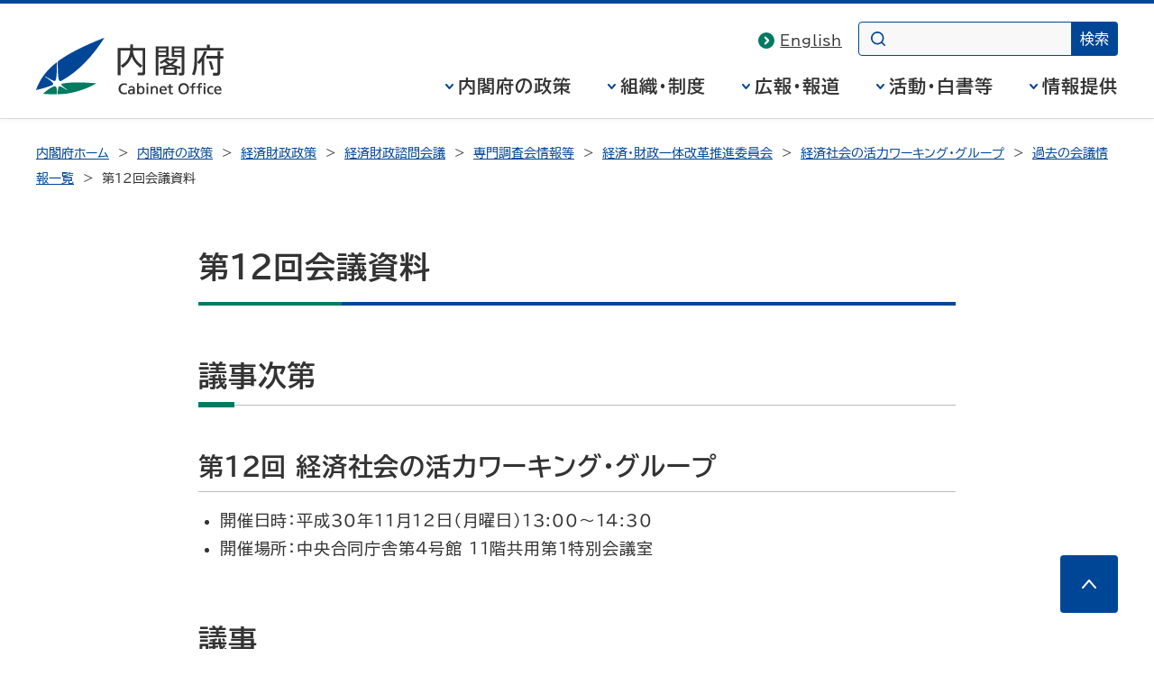

--- FILE ---
content_type: text/html
request_url: https://www5.cao.go.jp/keizai-shimon/kaigi/special/reform/wg7/301112/agenda.html
body_size: 5477
content:
<!DOCTYPE html>
<html lang="ja">
<head>
<meta charset="UTF-8">
<meta name="Description" content="経済・財政一体改革推進委員会経済社会の活力ワーキング・グループ 議事要旨、会議資料を掲載。">
<meta name="Keywords" content="内閣府,ないかくふ,naikakufu,cao,cabinet office,政府">

<meta name="theme-color" content="#004697">
<meta property="og:site_name" content="内閣府ホームページ">
<meta property="og:title" content="">
<meta property="og:image" content="https://www.cao.go.jp/common4/img/ogp_image001.jpg">
<meta property="og:description" content="">
<meta property="og:type" content="article">
<meta property="og:url" content="">
<title>第12回会議資料 : 経済財政政策 - 内閣府</title>
<meta name="viewport" content="width=device-width,initial-scale=1.0">
<meta name="format-detection" content="telephone=no">
<link rel="stylesheet" href="https://www.cao.go.jp/common4/css/import.css">
<link rel="stylesheet" href="https://www.cao.go.jp/common4/css/print.css" media="print">
<script src="https://www.cao.go.jp/common4/js/jquery.min.js"></script>
<script src="https://www.cao.go.jp/common4/js/function.js"></script>
</head>
<body>


<div id="container" class="standard">
<div id="containerInner">
<div id="containerInner2">

<header id="headerArea" role="banner">
<!-- ================================== headerArea Start ================================== -->
  <div id="headerBlock">
    <div id="headerBlockInner">
      <div id="headerBox">
        <div id="spCiBlock">
          <a href="https://www.cao.go.jp/">
            <img src="https://www.cao.go.jp/common4/img/logo_pc.svg" alt="内閣府 Cabinet Office, Government of Japan" role="img" class="pcDisp">
            <img src="https://www.cao.go.jp/common4/img/logo_sp.svg" alt="内閣府" role="img" class="spDisp">
          </a>
        </div>
      </div>
    <!-- headerBlockInner End --></div>
  <!-- headerBlock End --></div>

  <nav id="topicPathBlock" role="navigation" aria-label="現在位置"><!-- topicPathBlock Start-->
    <ul>
      <li><a href="https://www.cao.go.jp/">内閣府ホーム</a></li>
      <li><a href="https://www.cao.go.jp/seisaku/seisaku.html">内閣府の政策</a></li>
      <li><a href="https://www5.cao.go.jp/keizai/index.html">経済財政政策</a></li>
      <li><a href="../../../../../index.html">経済財政諮問会議</a></li>
      <li><a href="../../../index.html">専門調査会情報等</a></li>
      <li><a href="../../index.html">経済・財政一体改革推進委員会</a></li>
      <li><a href="../index.html">経済社会の活力ワーキング・グループ</a></li>
      <li><a href="../archive.html">過去の会議情報一覧</a></li>
      <li><span aria-current="page">第12回会議資料</span></li>
    </ul>
  <!-- topicPathBlock End --></nav>
<!-- ********************************** ヘッダー ここまで ********************************** -->
</header>



<div id="contentsArea" class="contents">
<!-- ********************************** コンテンツ全体 ここから ********************************** -->
<main id="contents" role="main">
<h1>第12回会議資料</h1>

<div id="mainContentsBlock"><!-- mainContentsBlock Start -->
<div id="mainContents"><!-- mainContentsBlock Start -->
<!-- ================================== コンテンツ ここから ================================== -->
<h2>議事次第</h2>
<h3>第12回 経済社会の活力ワーキング・グループ</h3>
<ul>
<li>開催日時：平成30年11月12日（月曜日）13:00～14:30</li>
<li>開催場所：中央合同庁舎第４号館 11階共用第１特別会議室</li>
</ul>
<h2>議事</h2>
  （１）文部科学省ヒアリング<br>
  （２）内閣府からの資料説明<br>
<ul class="bulletList">
<li>
<a href="shidai.pdf" target="_blank">　議事次第　（PDF形式：136KB）<img src="https://www.cao.go.jp/common4/img/ico_pdf.svg" width="16" height="16" alt="PDFを別ウィンドウで開きます" class="ico"></a>
</li>
</ul>
<h2>配布資料</h2>
<ul class="bulletList">
<li><a href="shiryou1.pdf" target="_blank">資料1　文部科学省提出資料　（PDF形式：569KB）<img src="https://www.cao.go.jp/common4/img/ico_pdf.svg" width="16" height="16" alt="PDFを別ウィンドウで開きます" class="ico"></a></li>
</ul>

<!-- ================================== コンテンツ ここまで ================================== -->


</div>
</div>
</main>
</div>
<footer id="footerArea" role="contentinfo">
<!-- ********************************** フッター ここから ********************************** -->
<div id="footerNavBlock"><!-- footerNavBlock Start -->
<ul id="list_footerNav" class="bullet02">
<li><span><a href="https://www.cao.go.jp/notice/webaccessibility.html">ウェブアクセシビリティ</a></span></li>
<li><span><a href="https://www.cao.go.jp/sitemap.html">サイトマップ</a></span></li>
</ul>
<!-- footerNavBlock End --></div>

<div id="copyrightBlock"><!-- copyrightBlock Start -->
<div>
<address><img src="https://www.cao.go.jp/common4/img/logo_footer.svg" alt="内閣府 Cabinet Office, Government of Japan"><span>〒100-8914　東京都千代田区永田町1-6-1<br>電話番号　03-5253-2111（大代表）</span></address>
<p>内閣府法人番号 2000012010019</p>
<p id="txt_copyright" lang="en">&copy; Cabinet Office, Government of Japan</p>
</div>
</div>
</footer>
</div>
</div>
</div>
</body>
</html>
